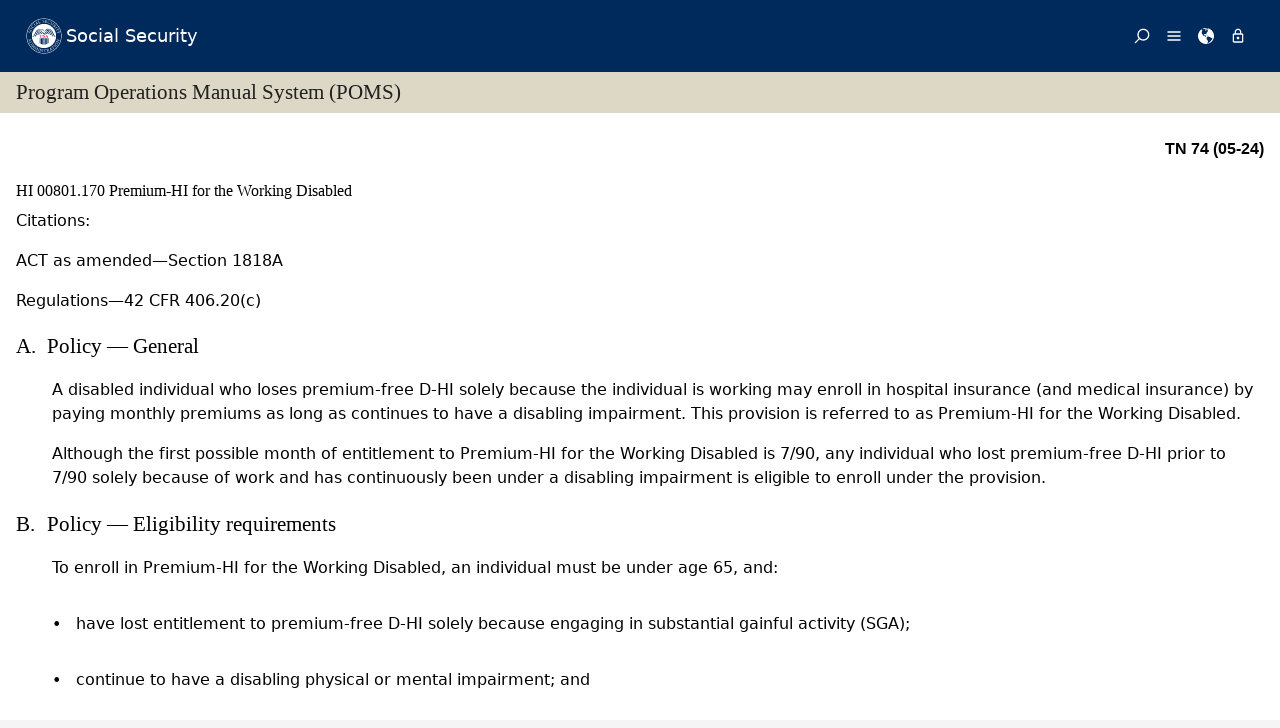

--- FILE ---
content_type: text/html; charset=UTF-8
request_url: https://secure.ssa.gov/poms.NSF/lnx/0600801170
body_size: 34312
content:
<!DOCTYPE html><html>
<head>
<title>SSA - POMS: HI 00801.170 - Premium-HI for the Working Disabled - 05/29/2024</title>
<!-- REQUIRED META INFORMATION -->
<meta charset="UTF-8" />
<meta http-equiv="X-UA-Compatible" content="IE=edge" />
<meta name="viewport" content="width=device-width, initial-scale=1" />
<meta name="description" content="Premium-HI for the Working Disabled" />
<meta name="DCTERMS:coderOffice" content="DCRDP:ODEPP:OPPS" />
<meta name="DCTERMS:coder" content="eestes" />
<meta name="DCTERMS:dateCertified" content="2016-10-11" />
<!-- FRAMEWORK STYLES & SCRIPTS -->
<link href="https://ssa.gov/framework/css/phoenix.css" rel="stylesheet" media="all" />
<!-- SMARTPHONE ICON -->
<link rel="apple-touch-icon-precomposed" href="https://ssa.gov/framework/images/icons/png/apple-touch-icon.png">
<!-- SSA INTERNET HEAD SCRIPTS -->
<script src="https://ssa.gov/framework/js/ssa.internet.head.js"></script>
<!-- InstanceBeginEditable name="head" -->
<!-- CUSTOM STYLES & SCRIPTS -->
<link href="../ppoms.css" type="text/css" rel="stylesheet" media="all" />
<link href="../overrides.css" type="text/css" rel="stylesheet" media="all" />
<script language="JavaScript" type="text/javascript" src="/apps10/PublicSharedElements.nsf/kwdSearchLib.js!OpenJavascriptLibrary"></script>
<!-- InstanceEndEditable -->

<META NAME='date' content='2024-05-29'>
<META NAME='title' content='SSA - POMS: HI 00801.170 - Premium-HI for the Working Disabled'>

<script language="JavaScript" type="text/javascript">
<!-- 
document._domino_target = "_self";
function _doClick(v, o, t) {
  var returnValue = false;
  var url="/poms.NSF/lnx/0600801170!OpenDocument&Click=" + v;
  if (o.href != null) {
    o.href = url;
    returnValue = true;
  } else {
    if (t == null)
      t = document._domino_target;
    window.open(url, t);
  }
  return returnValue;
}
// -->
</script>
</head>
<body text="#000000" bgcolor="#FFFFFF" class="nav-sidebar">

<form onsubmit="return false;return true;" action=""><script type="text/javascript">
	appProfile = {"ProfileName":"PublicPolicyNet",
"Status":"Enabled",
"HTTP_POMS":"https://policy.ssa.gov",
"NSF_POMS":"poms.nsf",
"HTTP_Reference":"https://policy.ssa.gov",
"NSF_Reference":"reference.nsf",
"HTTP_ReferenceArchive":"https://policy.ssa.gov",
"NSF_ReferenceArchive":"referencearchive.nsf",
"HTTP_YUILibraries":"https://policy.ssa.gov",
"NSF_YUILibraries":"web20/yui280.nsf",
"defaultPage":"/home!readform"
};	
	//getFields will return a comma separated list of fields stored in the appProfile object
	appProfile.getFields = function() {
		var fieldsList;
		for(var x in appProfile) {
			if(typeof this[x] != 'function') {
				if(fieldsList == undefined) { 
					fieldsList = x; 
				} else { 
					fieldsList += ", "+x;
				}
			}
		}
		return fieldsList;
	} // getFields
	//get will return the object stored for the passed FieldName
	appProfile.get = function(strFieldName) {
		strFieldName = (typeof strFieldName == 'undefined') ? this.ProfileName : strFieldName;	
		return this[strFieldName];
	} // get
</script><input  type='hidden' id='searchParams' name='searchParams' value='&start=1&count=500' />
<input id='Start' name='Start' type='hidden' value=''>
<input id='Finish' name='Finish' type='hidden' value='@ERROR'>
<input id='TotalHits' name='TotalHits' type='hidden' value='@ERROR'>
<input id='Count' name='Count' type='hidden' value='500'>
<input id='Hits' name='Hits' type='hidden' value=''>
<input  type='hidden' id='Query' name='Query' value='' />
    <!-- PAGE CONTAINER -->
    <div id="page">
<!-- ACCESSIBILITY OPTIONS -->
<div class="bg-dark-gray accessibility" id="accessibility">
 <a id="skip-navigation" href="#content">Skip to content</a>
</div>
<!-- BANNER -->
<header class="banner-neo" id="banner" role="banner">
    <div class="banner-wrapper">
        <h1 class="banner-logo">
            <a class="banner-logo__link" href="/apps10/">Social Security</a>
        </h1>
        <nav class="banner-nav" id="banner-nav">
            <a class="banner-nav__link banner-search" href="/apps10/poms.nsf/pomssearch!SearchView&query=&searchorder=1&start=1&count=500">
                <svg class="banner-nav__icon" focusable="false" width="24" height="24" viewBox="0 0 24 24">
                    <path d="M 10 23 C 11.219 23 12.384 22.762 13.496 22.285 C 14.608 21.808 15.565 21.169 16.367 20.367 C 17.169 19.565 17.808 18.608 18.285 17.496 C 18.762 16.384 19 15.219 19 14 C 19 12.953 18.829 11.951 18.488 10.992 C 18.147 10.033 17.661 9.164 17.031 8.383 L 22.711 2.711 C 22.904 2.518 23 2.281 23 2 C 23 1.713 22.905 1.475 22.715 1.285 C 22.525 1.095 22.287 1 22 1 C 21.719 1 21.482 1.096 21.289 1.289 L 15.617 6.969 C 14.836 6.339 13.966 5.853 13.008 5.512 C 12.05 5.171 11.047 5 10 5 C 8.781 5 7.616 5.238 6.504 5.715 C 5.392 6.192 4.435 6.831 3.633 7.633 C 2.831 8.435 2.192 9.392 1.715 10.504 C 1.238 11.616 1 12.781 1 14 C 1 15.219 1.238 16.384 1.715 17.496 C 2.192 18.608 2.831 19.565 3.633 20.367 C 4.435 21.169 5.392 21.808 6.504 22.285 C 7.616 22.762 8.781 23 10 23 Z M 10 21 C 9.052 21 8.146 20.815 7.281 20.445 C 6.416 20.075 5.672 19.578 5.047 18.953 C 4.422 18.328 3.925 17.584 3.555 16.719 C 3.185 15.854 3 14.948 3 14 C 3 13.052 3.185 12.146 3.555 11.281 C 3.925 10.416 4.422 9.672 5.047 9.047 C 5.672 8.422 6.416 7.925 7.281 7.555 C 8.146 7.185 9.052 7 10 7 C 10.948 7 11.854 7.185 12.719 7.555 C 13.584 7.925 14.328 8.422 14.953 9.047 C 15.578 9.672 16.075 10.416 16.445 11.281 C 16.815 12.146 17 13.052 17 14 C 17 14.948 16.815 15.854 16.445 16.719 C 16.075 17.584 15.578 18.328 14.953 18.953 C 14.328 19.578 13.584 20.075 12.719 20.445 C 11.854 20.815 10.948 21 10 21 Z" transform="matrix(-1, 0, 0, -1, 24.000001, 24.000001)" vector-effect="non-scaling-stroke"></path>
                </svg><span>Search</span></a>
            <a class="banner-nav__link banner-menu" href="https://ssa.gov/site/menu/en/" id="ssa-menu">
                <svg class="banner-nav__icon" width="24" height="24" viewBox="0 0 24 24">
                    <path d="M3 5h18q.414 0 .707.293T22 6t-.293.707T21 7H3q-.414 0-.707-.293T2 6t.293-.707T3 5zm0 12h18q.414 0 .707.293T22 18t-.293.707T21 19H3q-.414 0-.707-.293T2 18t.293-.707T3 17zm0-6h18q.414 0 .707.293T22 12t-.293.707T21 13H3q-.414 0-.707-.293T2 12t.293-.707T3 11z" vector-effect="non-scaling-stroke"></path>
                </svg><span>Menu</span></a>
            <a class="banner-nav__link banner-languages" href="https://ssa.gov/site/languages/en/" id="ssa-languages" title="Languages">
                <svg class="banner-nav__icon" focusable="false" width="24" height="24" viewBox="0 0 24 24">
                    <path d="M12 0C5.373 0 0 5.373 0 12s5.373 12 12 12c.812 0 1.604-.08 2.37-.235-.31-.147-.343-1.255-.037-1.887.34-.703 1.406-2.485.35-3.08-1.053-.6-.76-.868-1.405-1.56-.644-.692-.38-.796-.422-.974-.14-.61.62-1.523.656-1.616.035-.094.035-.446.023-.55-.012-.107-.48-.387-.597-.4-.117-.01-.176.188-.34.2-.164.012-.88-.433-1.03-.55-.154-.117-.224-.398-.435-.61-.21-.212-.235-.047-.562-.175-.327-.13-1.382-.516-2.19-.844-.81-.33-.88-.79-.892-1.114-.012-.325-.492-.797-.718-1.137-.225-.342-.267-.81-.348-.705-.082.106.422 1.336.34 1.37-.083.037-.26-.338-.493-.643-.235-.304.245-.14-.505-1.617-.75-1.476.235-2.23.282-3 .048-.77.633.28.328-.21-.304-.493.023-1.524-.21-1.9-.235-.374-1.57.423-1.57.423.034-.363 1.17-.985 1.99-1.56.82-.573 1.322-.128 1.982.083.66.21.703.142.48-.07-.222-.21.094-.316.61-.235.516.082.656.704 1.442.645.784-.06.08.152.186.35.105.2-.117.177-.633.53-.516.35.012.35.926 1.02.913.667.632-.447.538-.94-.094-.49.668-.105.668-.105.563.375.46.02.87.15.408.13 1.52 1.07 1.52 1.07-1.395.762-.516.844-.282 1.02.235.175-.48.515-.48.515-.294-.293-.34.012-.528.117-.187.105-.012.375-.012.375-.97.153-.75 1.173-.738 1.418.012.247-.62.622-.786.973-.164.35.423 1.113.117 1.16-.305.048-.61-1.148-2.25-.703-.495.134-1.593.703-1.008 1.863.585 1.16 1.558-.328 1.886-.164.33.163-.093.902-.023.913.07.012.927.033.974 1.032.048 1 1.3.914 1.57.938.27.023 1.173-.74 1.3-.774.13-.035.646-.47 1.77.175 1.126.644 1.7.55 2.086.82.387.27.117.81.48.985.365.176 1.818-.058 2.18.54.364.597-1.5 3.597-2.085 3.925-.586.328-.856 1.078-1.442 1.558-.69.563-1.418 1.076-2.18 1.535-.684.407-.807 1.137-1.112 1.367C19.984 22.52 24 17.73 24 12c0-6.627-5.373-12-12-12zm2.813 11.262c-.165.047-.504.352-1.336-.14-.832-.494-1.406-.4-1.477-.48 0 0-.07-.2.293-.236.747-.072 1.688.692 1.9.704.21.012.315-.21.69-.09.375.12.094.195-.07.242zM10.887 1.196c-.082-.06.068-.128.157-.246.05-.07.013-.182.078-.246.175-.177 1.043-.423.874.058-.17.48-.98.527-1.11.434zm2.098 1.523c-.293-.013-.983-.086-.856-.212.494-.492-.188-.633-.61-.668-.423-.036-.598-.27-.388-.294.21-.024 1.055.013 1.196.13.14.117.902.422.95.644.047.223 0 .41-.293.4zm2.542-.083c-.234.188-1.413-.673-1.64-.867-.985-.844-1.513-.563-1.72-.703-.206-.142-.132-.33.184-.61.318-.282 1.21.094 1.724.152.516.058 1.113.457 1.125.93.01.474.562.91.327 1.097z" vector-effect="non-scaling-stroke"></path>
                </svg><span>Languages</span></a>
            <a class="banner-nav__link banner-signin" href="https://ssa.gov/site/signin/en/" id="ssa-signin">
                <svg class="banner-nav__icon" focusable="false" width="24" height="24" viewBox="0 0 24 24">
                    <path d="M12 17.016q-.797 0-1.406-.61t-.61-1.405.61-1.405 1.406-.61 1.406.61.61 1.406-.61 1.407-1.406.61zm6 3V9.986H6v10.03h12zm-6-17.11q-1.266 0-2.18.914T8.906 6H9v2.016h6.094V6q0-1.266-.914-2.18T12 2.906zm6 5.11q.797 0 1.406.586t.61 1.383v10.03q0 .798-.61 1.384T18 21.984H6q-.797 0-1.406-.586t-.61-1.384V9.986q0-.798.61-1.384T6 8.016h.984V6q0-2.063 1.477-3.54T12 .985t3.54 1.477T17.015 6v2.016H18z" vector-effect="non-scaling-stroke"></path>
                </svg><span>Sign in / up</span></a>
        </nav>
    </div>
</header>
<!-- PAGE TITLE -->
<div id="title-bar"><h2>Program Operations Manual System (POMS)</h2></div>

<!-- CONTENT -->
<div id="content" role="main">


<!-- GRID -->
<div class="grid">

<div class="row-12 equal-heights">

<div class="column-12">
<div id="divBody"><!-- DO NOT CHANGE THIS TAG -->
<!-- OPPS CUSTOMIZATION using template's breacrumbs div -->
<div class="breadcrumbs">
	<span class="floatl">Effective Dates:&nbsp;05/29/2024 - Present</span>
	<span class="floatr print-hide"> <a href="0600801167" id="linkPreviousDocument" title="Previous Document">Previous</a> | <a href="0600801172" id="linkNextDocument" title = "Next Document">Next</a></span>
	<div style="clear:both;"></div>
</div>
<div class="poms">
   <p align="right" class="tninfo">TN 74 (05-24)</p>
   <h1 xmlns="http://www.w3.org/1999/xhtml" class="sectitle"><a class="poms" id="HI-008-01-170">HI 00801.170 </a>Premium-HI for the Working Disabled
   </h1>
   
   
   <p xmlns="http://www.w3.org/1999/xhtml" class="poms-para">Citations:</p>
   
   <p xmlns="http://www.w3.org/1999/xhtml" class="poms-para">ACT as amended—Section 1818A</p>
   
   <p xmlns="http://www.w3.org/1999/xhtml" class="poms-para">Regulations—42 CFR 406.20(c)</p>
   
   <div xmlns="http://www.w3.org/1999/xhtml" class="poms-subsection1">
      <div class="poms-subsection1-title">
         <h2 class="sectitle"><a name="a"></a><span class="poms-subsection1-label">A.&nbsp;</span>Policy — General
         </h2>
      </div>
      <div class="poms-subsection1-body">
         <p class="poms-para">A disabled individual who loses premium-free D-HI solely because the individual is
            working may enroll in hospital insurance (and medical insurance) by paying monthly
            premiums as long as continues to have a disabling impairment. This provision is referred
            to as Premium-HI for the Working Disabled.
         </p>
         <p class="poms-para">Although the first possible month of entitlement to Premium-HI for the Working Disabled
            is 7/90, any individual who lost premium-free D-HI prior to 7/90 solely because of
            work and has continuously been under a disabling impairment is eligible to enroll
            under the provision.
         </p>
      </div>
   </div>
   
   <div xmlns="http://www.w3.org/1999/xhtml" class="poms-subsection1">
      <div class="poms-subsection1-title">
         <h2 class="sectitle"><a name="b"></a><span class="poms-subsection1-label">B.&nbsp;</span>Policy — Eligibility requirements
         </h2>
      </div>
      <div class="poms-subsection1-body">
         <p class="poms-para">To enroll in Premium-HI for the Working Disabled, an individual must be under age
            65, and:
         </p>
         <ul class="poms-ul">
            <li class="poms-li">
               <div class="poms-li">
                  <div class="poms-ul-mark">•</div>
                  <div class="poms-ul-p1">
                     <p class="listing">have lost entitlement to premium-free D-HI solely because engaging in substantial
                        gainful activity (SGA);
                     </p>
                     
                  </div>
               </div>
            </li>
            <li class="poms-li">
               <div class="poms-li">
                  <div class="poms-ul-mark">•</div>
                  <div class="poms-ul-p1">
                     <p class="listing">continue to have a disabling physical or mental impairment; and</p>
                     
                  </div>
               </div>
            </li>
            <li class="poms-li">
               <div class="poms-li">
                  <div class="poms-ul-mark">•</div>
                  <div class="poms-ul-p1">
                     <p class="listing">be ineligible for HI on any other basis.</p>
                     
                  </div>
               </div>
            </li>
         </ul>
         <p class="poms-para">An individual may <span class="poms-bold">not </span>enroll in SMI under this provision unless one also enrolls in Premium-HI.
         </p>
         <div class="poms-note">
            <div class="poms-note-text">
               <p class="poms-para"><span class="poms-bold">NOTE: </span>A re-entitled disability beneficiary who is required to serve a new 24-month D-HI
                  qualifying period and who meets the above requirements is eligible to enroll in Premium-HI
                  for the Working Disabled during a general enrollment period or special enrollment
                  period (see C. below for a discussion of enrollment periods). Premium-HI eligibility
                  continues until the individual becomes re-entitled to D-HI.
               </p>
               
            </div>
         </div>
      </div>
   </div>
   
   <div xmlns="http://www.w3.org/1999/xhtml" class="poms-subsection1">
      <div class="poms-subsection1-title">
         <h2 class="sectitle"><a name="c"></a><span class="poms-subsection1-label">C.&nbsp;</span>Policy — Enrollment periods
         </h2>
      </div>
      <div class="poms-subsection1-body">
         <p class="poms-para">An individual may enroll in Premium-HI (and SMI) for the Working Disabled during the
            following enrollment periods:
         </p>
         <ul class="poms-ul">
            <li class="poms-li">
               <div class="poms-li">
                  <div class="poms-ul-mark">•</div>
                  <div class="poms-ul-p1">
                     <p class="listing">Initial Enrollment Period (IEP): this is the 8-month period beginning with the month
                        an individual is notified about the loss of premium-free HI
                     </p>
                     
                  </div>
               </div>
            </li>
            <li class="poms-li">
               <div class="poms-li">
                  <div class="poms-ul-mark">•</div>
                  <div class="poms-ul-p1">
                     <p class="listing">General Enrollment Period (GEP): GEPs occur during January through March of each year
                        (for 1990, the GEP was extended through 7/2/90)
                     </p>
                     
                  </div>
               </div>
            </li>
            <li class="poms-li">
               <div class="poms-li">
                  <div class="poms-ul-mark">•</div>
                  <div class="poms-ul-p1">
                     <p class="listing">Special Enrollment Period (SEP): SEPs occur as described in <a class="poms" href="../lnx/0600805265">HI 00805.265</a></p>
                     
                  </div>
               </div>
            </li>
         </ul>
      </div>
   </div>
   
   <div xmlns="http://www.w3.org/1999/xhtml" class="poms-subsection1">
      <div class="poms-subsection1-title">
         <h2 class="sectitle"><a name="d"></a><span class="poms-subsection1-label">D.&nbsp;</span>Policy — When coverage begins
         </h2>
      </div>
      <div class="poms-subsection1-body">
         <div class="poms-subsection2">
            <div class="poms-subsection2-title">
               <h3 class="sectitle"><a name="d1"></a><span class="poms-subsection2-label">1.&nbsp;</span>IEP enrollments
               </h3>
            </div>
            <div class="poms-subsection2-body">
               <p class="poms-para">&nbsp;</p>
               <div class="poms-table-div">
                  <table id="tbl_1" border="0" class="poms-table" width="95%">
                     <colgroup>
                        <col width="50%"></col>
                        <col width="50%"></col>
                     </colgroup>
                     <thead class="poms-thead">
                        
                        <tr>
                           
                           <th class="poms-td poms-rowsep poms-colsep poms-valign-bottom">If the enrollment is filed:</th>
                           
                           <th class="poms-td poms-rowsep poms-colsep poms-valign-bottom">then coverage begins:</th>
                           
                        </tr>
                     </thead>
                     <tbody class="cals">
                        
                        <tr>
                           
                           <td class="poms-td poms-rowsep poms-colsep">before the first month of <br></br> Premium-HI eligibility
                           </td>
                           
                           <td class="poms-td poms-rowsep poms-colsep">the first month of Premium-HI eligibility</td>
                           
                        </tr>
                        <tr>
                           
                           <td class="poms-td poms-colsep">during the first month of <br></br> Premium-HI eligibility and all remaining months in the IEP
                           </td>
                           
                           <td class="poms-td poms-colsep">the first day of the month following the month of enrollment</td>
                           
                        </tr>
                     </tbody>
                  </table>
               </div>
            </div>
         </div>
         <div class="poms-subsection2">
            <div class="poms-subsection2-title">
               <h3 class="sectitle"><a name="d2"></a><span class="poms-subsection2-label">2.&nbsp;</span>GEP enrollment
               </h3>
            </div>
            <div class="poms-subsection2-body">
               <p class="poms-para">Coverage begins the first day of the month following the month of enrollment.</p>
            </div>
         </div>
         <div class="poms-subsection2">
            <div class="poms-subsection2-title">
               <h3 class="sectitle"><a name="d3"></a><span class="poms-subsection2-label">3.&nbsp;</span>SEP enrollment
               </h3>
            </div>
            <div class="poms-subsection2-body">
               <p class="poms-para">For a discussion of the SEP provisions, see <a class="poms" href="../lnx/0600805275">HI 00805.275</a>.
               </p>
            </div>
         </div>
      </div>
   </div>
   
   <div xmlns="http://www.w3.org/1999/xhtml" class="poms-subsection1">
      <div class="poms-subsection1-title">
         <h2 class="sectitle"><a name="e"></a><span class="poms-subsection1-label">E.&nbsp;</span>Policy—Premiums
         </h2>
      </div>
      <div class="poms-subsection1-body">
         <div class="poms-subsection2">
            <div class="poms-subsection2-title">
               <h3 class="sectitle"><a name="e1"></a><span class="poms-subsection2-label">1.&nbsp;</span>General
               </h3>
            </div>
            <div class="poms-subsection2-body">
               <p class="poms-para">Individuals who enroll in Premium-HI for the Working Disabled pay the same HI and
                  SMI premium as aged Premium-HI enrollees. For HI premium amounts, see <a class="poms" href="../lnx/0601005005">HI 01005.005</a> and <a class="poms" href="../lnx/0601005007">HI 01005.007</a>.
               </p>
               <p class="poms-para">The HI premium for the Working Disabled is <span class="poms-bold">not </span>subject to increase for late enrollment. This differs from the rule applicable to
                  individuals who enroll in Premium-HI for the Aged and are subject to a 10 percent
                  increase payable for twice the number of full twelve month periods they could have
                  been but were not enrolled. The SMI premium under the Premium-HI for the Working Disabled
                  provision <span class="poms-bold">is </span>subject to increase for late enrollment following normal SMI premium increase rules.
                  No months prior to 7/90 are counted in determining the number of months to assess
                  for <span class="poms-bold">SMI </span> premium increase purposes.
               </p>
               <p class="poms-para">If an individual was paying an increased SMI premium during the last month of premium-free
                  HI entitlement, but enrolls for SMI under the Working Disabled provision during IEP,
                  the SMI premium reverts to the standard rate.
               </p>
               <p class="poms-para">States are required to pay HI (but not SMI) premiums for “qualified disabled and working individuals (QDWI).” QDWIs are individuals enrolled in Premium-HI for the Working Disabled who meet the
                  requirements in <a class="poms" href="../lnx/0501715005">SI 01715.005</a>. States pay HI premiums through the Part A Group Payer System.
               </p>
            </div>
         </div>
         <div class="poms-subsection2">
            <div class="poms-subsection2-title">
               <h3 class="sectitle"><a name="e2"></a><span class="poms-subsection2-label">2.&nbsp;</span>Premium reduction
               </h3>
            </div>
            <div class="poms-subsection2-body">
               <p class="poms-para">Beginning 1/1/94, a disabled Premium-HI enrollee may qualify for a reduction in the
                  amount of HI premium. A disabled Premium-HI enrollee (including a disabled worker,
                  a disabled surviving spouse or a disabled adult child) is eligible for HI premium
                  reduction if:
               </p>
               <ul class="poms-ul">
                  <li class="poms-li">
                     <div class="poms-li">
                        <div class="poms-ul-mark">•</div>
                        <div class="poms-ul-p1">
                           <p class="listing">Has 30 or more QCs on <span class="poms-bold">own
                                 </span>E/R;
                           </p>
                           
                        </div>
                     </div>
                  </li>
                  <li class="poms-li">
                     <div class="poms-li">
                        <div class="poms-ul-mark">•</div>
                        <div class="poms-ul-p1">
                           <p class="listing">Has been married for at least 1 year to a number holder (NH) with 30 or more QCs;</p>
                           
                        </div>
                     </div>
                  </li>
                  <li class="poms-li">
                     <div class="poms-li">
                        <div class="poms-ul-mark">•</div>
                        <div class="poms-ul-p1">
                           <p class="listing">Was married for at least 1 year to a deceased NH with 30 or more QCs;</p>
                           
                        </div>
                     </div>
                  </li>
                  <li class="poms-li">
                     <div class="poms-li">
                        <div class="poms-ul-mark">•</div>
                        <div class="poms-ul-p1">
                           <p class="listing">Is divorced, after at least 10 years of marriage, from a NH who had acquired 30 or
                              more QCs at the time the divorce became final.
                           </p>
                           
                        </div>
                     </div>
                  </li>
               </ul>
               <div class="poms-note">
                  <div class="poms-note-text">
                     <p class="poms-para"><span class="poms-bold">NOTE: </span>Although a disabled adult child can qualify for HI premium reduction based on own
                        earnings or on the earnings of a spouse (including a divorced spouse), a disabled
                        adult child <span class="poms-bold">cannot </span>qualify for premium reduction based on the earnings of their parent (including the
                        NH on whose earnings the child's premium-free HI entitlement was based).
                     </p>
                     
                  </div>
               </div>
            </div>
         </div>
      </div>
   </div>
   
   <div xmlns="http://www.w3.org/1999/xhtml" class="poms-subsection1">
      <div class="poms-subsection1-title">
         <h2 class="sectitle"><a name="f"></a><span class="poms-subsection1-label">F.&nbsp;</span>Examples of HI premium reduction
         </h2>
      </div>
      <div class="poms-subsection1-body">
         <div class="poms-subsection2">
            <div class="poms-subsection2-title">
               <h3 class="sectitle"><a name="f1"></a><span class="poms-subsection2-label">1.&nbsp;</span>Disabled worker
               </h3>
            </div>
            <div class="poms-subsection2-body">
               <p class="poms-para">John lost entitlement to premium-free HI solely because of working. John enrolls in
                  Premium-HI for the Working Disabled during IEP. John has 26 QCs on own record. The
                  spouse, to whom John has been married for 8 years, has 32 QCs. John is eligible for
                  HI premium reduction since John is married to a NH with at least 30 QCs.
               </p>
            </div>
         </div>
         <div class="poms-subsection2">
            <div class="poms-subsection2-title">
               <h3 class="sectitle"><a name="f2"></a><span class="poms-subsection2-label">2.&nbsp;</span>Disabled adult child
               </h3>
            </div>
            <div class="poms-subsection2-body">
               <p class="poms-para">Amy is a disabled adult child who returned to work and lost premium-free HI entitlement.
                  Disability benefit and premium-free HI entitlement was based on the claimant's 67
                  year old parent's earnings. Amy enrolls for Premium-HI for the Working Disabled during
                  IEP. Amy has 20 QCs on own record. The parents each have more than 40 QCs. Amy is
                  <span class="poms-bold">not </span>eligible for HI premium reduction. However, if Amy continues to work and subsequently
                  acquires 30 QCs, will be eligible for HI premium reduction at that time. Also, if
                  marries a NH with 30 or more QCs, will be eligible for HI premium reduction after
                  married to the NH for 1 year.
               </p>
            </div>
         </div>
         <div class="poms-subsection2">
            <div class="poms-subsection2-title">
               <h3 class="sectitle"><a name="f3"></a><span class="poms-subsection2-label">3.&nbsp;</span>Disabled Surviving Spouse
               </h3>
            </div>
            <div class="poms-subsection2-body">
               <p class="poms-para">Tom is a disabled surviving spouse who loses premium-free HI solely because of work.
                  Tom's deceased spouse had a total of 28 QCs. Tom has 31 QCs on own E/ R. Tom is eligible
                  for HI premium reduction.
               </p>
            </div>
         </div>
      </div>
   </div>
   
   <!-- Created on October 10, 2024 08:02:55 p.m. using Saxonica SAXON version HE 9.7.0.14 -->
</div>
</div><!--divBody-->
<HR>
<table width="100%" border="0" cellspacing="0" cellpadding="0">
<tr valign="top"><td style="line-height: 1em" width="50%"><i><font size="1" face="Arial">To Link to this section - Use this URL: </font></i><br><small><font face='arial'><a href="http://policy.ssa.gov/poms.nsf/lnx/0600801170">http://policy.ssa.gov/poms.nsf/lnx/0600801170</a></font></small><br></td><td style="line-height: 1em" width="50%"><div align="right"><i><font size="1" face="Times New Roman">HI 00801.170 - Premium-HI for the Working Disabled - 05/29/2024</font></i><br>
<i><font size="1" color="#C0C0C0" face="Times New Roman">Batch run: </font></i><i><font size="1" face="Times New Roman">10/10/2024</font></i><br>
<i><font size="1" color="#C0C0C0" face="Times New Roman">Rev:</font></i><i><font size="1" face="Times New Roman">05/29/2024</font></i></div></td></tr>
</table>
<div align="right"></div>
<!-- END COLUMN -->

</div>
<!-- END ROW -->

</div>
<!-- END GRID -->

</div>
<!-- END PAGE CONTENT -->

        <!-- PAGE FOOTER -->
        <!-- FOOTER -->
<footer class="footer" id="footer" role="contentinfo">

<div class="important-info">
<h4>Important Information:</h4>
<ul>
<li><a href="https://ssa.gov/accessibility/">Accessibility</a></li>
<li><a href="https://ssa.gov/foia/">FOIA</a></li>
<li><a href="https://ssa.gov/open/">Open Government</a></li>
<li><a href="https://ssa.gov/agency/glossary/">Glossary</a></li>
<li><a href="https://ssa.gov/agency/privacy.html">Privacy</a></li>
<li><a href="http://oig.ssa.gov/report-fraud-waste-or-abuse">Report Fraud, Waste or Abuse</a></li>
<li><a href="https://ssa.gov/sitemap.htm">Site Map</a></li>
<li><a href="https://ssa.gov/agency/websitepolicies.html">Website Policies</a></li>
</ul>
</div>

<div class="gov-sites">
<h4>Other Government Websites:</h4>
<ul>
<li><a href="http://www.govbenefits.gov">Benefits.gov</a></li>
<li><a href="https://www.disability.gov/">Disability.gov</a></li>
<li><a href="https://www.healthcare.gov">Healthcare.gov</a></li>
<li><a href="http://mymoney.gov">MyMoney.gov</a></li>
<li><a href="https://regulations.gov">Regulations.gov</a></li>
<li><a href="https://www.usa.gov">USA.gov</a></li>
<li><a href="https://ssa.gov/agency/other-gov-websites.html">Other Government Sites</a></li>
</ul>
</div>

<div class="social-media">
<h4>Follow:</h4>
<ul>
<li><a class="btn-twitter" href="//twitter.com/socialsecurity/" title="Twitter"><span class="visually-hidden">Twitter</span></a></li>
<li><a class="btn-facebook" href="//facebook.com/socialsecurity/" title="Facebook"><span class="visually-hidden">Facebook</span></a></li>
<li><a class="btn-youtube" href="//youtube.com/socialsecurityonline/" title="YouTube"><span class="visually-hidden">YouTube</span></a></li>
<li><a class="btn-blog" href="//blog.ssa.gov/" title="Blog"><span class="visually-hidden">Blog</span></a></li>
<li><a class="btn-more" href="https://ssa.gov/socialmedia/" title="More Social Media"><span class="visually-hidden">More Social Media</span></a></li>
</ul>
</div>

<p class="align-center margin-top">This website is produced and published at U.S. taxpayer expense.</p>

</footer>
<!-- END FOOTER -->

    </div>
<!-- END PAGE CONTAINER -->

<!-- SSA INTERNET BODY SCRIPTS -->
<script src="https://ssa.gov/framework/js/ssa.internet.body.js"></script>

</div>
<input name="$$HTMLFrontMatter" type="hidden" value="&lt;!DOCTYPE html&gt;">
<input name="appProfile" type="hidden" value="PublicPolicyNet">
<input name="YUIPath" type="hidden" value="web20/yui280.nsf">
<input name="NSF_POMS" type="hidden" value="poms.nsf">
<input name="NSF_Rules" type="hidden" value="">
<input name="NSF_Redir" type="hidden" value="">
<input name="NSF_SystemStatus" type="hidden" value="">
<input name="NSF_Reference" type="hidden" value="reference.nsf">
<input name="NSF_ReferenceArchive" type="hidden" value="referencearchive.nsf">
<input name="NSF_Homepage" type="hidden" value="">
<input name="NSF_ClosedGuidelines" type="hidden" value="">
<input name="NSF_ClosedPrereqs" type="hidden" value="">
<input name="NSF_ClosedDigital" type="hidden" value="">
<input name="NSF_ClosedYouth" type="hidden" value="">
<input name="SectionTitle" type="hidden" value="Premium-HI for the Working Disabled">
<input name="Audience" type="hidden" value="">
<input name="PartNumber" type="hidden" value="06">
<input name="Chapter" type="hidden" value="008">
<input name="SubChapter" type="hidden" value="01">
<input name="Sensitive" type="hidden" value="N">
<input name="ComputedID" type="hidden" value="HI 00801.170">
<input name="Filename" type="hidden" value="">
<input name="PartAbbreviation" type="hidden" value="HI">
<input name="Title" type="hidden" value="HI 00801.170 - Premium-HI for the Working Disabled - 05/29/2024">
<input name="PulledDate" type="hidden" value="10/10/2024">
<input name="LastUpdate" type="hidden" value="05/29/2024">
<input name="Author" type="hidden" value="PolicyNet/SSA">
<input name="DocSize" type="hidden" value="21840">
<input name="ArchivedOK" type="hidden" value="">
<input name="SectionBookmarkHook" type="hidden" value="0600801170">
<input name="Section" type="hidden" value="170">
<input name="ISO8601date" type="hidden" value="2024-05-29">
<input name="SupplementType" type="hidden" value="">
<input name="PartTextLookup" type="hidden" value="Health Insurance"></form>
</body>
</html>
